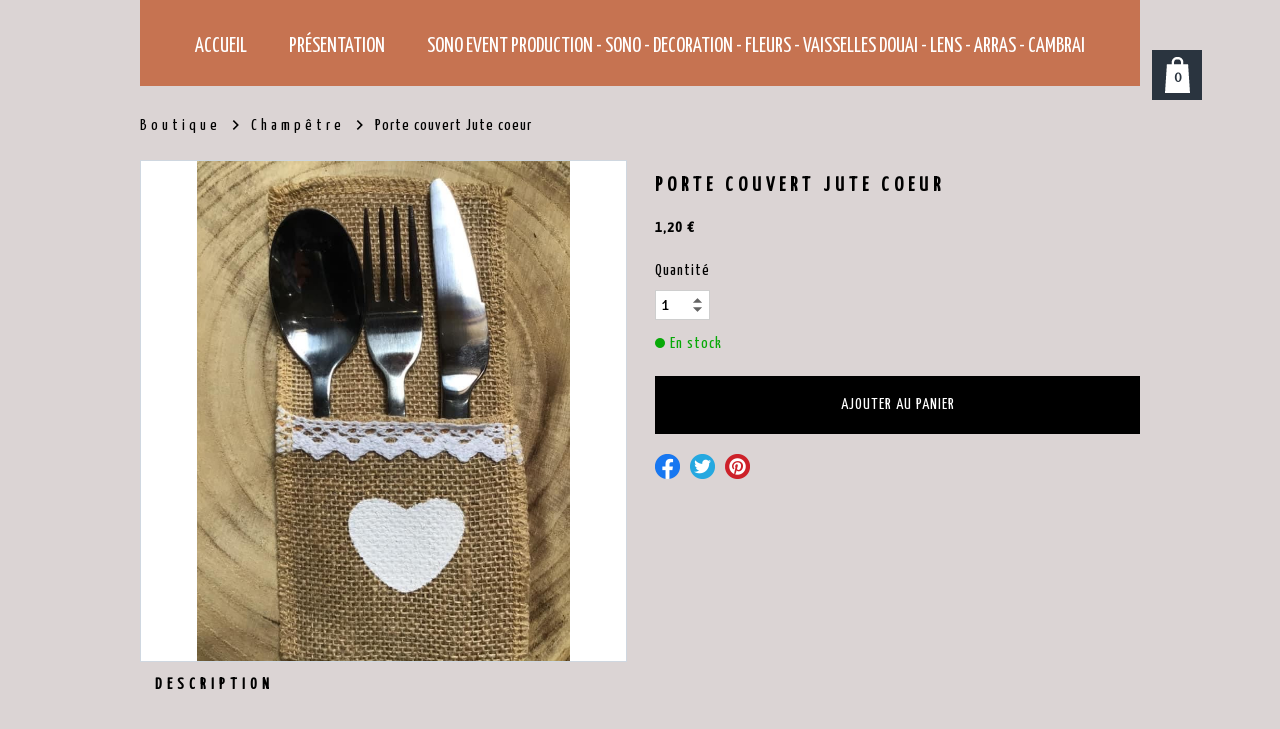

--- FILE ---
content_type: text/html; charset=utf-8
request_url: https://www.sonoevent.fr/store/d%C3%A9coration-de-salle/champ%C3%AAtre/porte-couvert-jute-coeur
body_size: 29920
content:


<!DOCTYPE html>

<html id="Html" xmlns="http://www.w3.org/1999/xhtml" lang="fr">
<head>
<!-- Google Analytics --->
<script type="text/javascript">
(function(i,s,o,g,r,a,m){i['GoogleAnalyticsObject']=r;i[r]=i[r]||function(){
(i[r].q=i[r].q||[]).push(arguments)},i[r].l=1*new Date();a=s.createElement(o),
m=s.getElementsByTagName(o)[0];a.async=1;a.src=g;m.parentNode.insertBefore(a,m)
})(window,document,'script','//www.google-analytics.com/analytics.js','ga');
ga('create', 'UA-62737322-2', 'auto', { name: 'system'});
ga('system.set', 'dimension1', '906605');
ga('system.set', 'dimension2', 'sonoevent.fr');
ga('system.send', 'pageview');
</script>


<!-- Global site tag (gtag.js) - Google Analytics -->
<script async src="https://www.googletagmanager.com/gtag/js?id="></script>
<script>
  window.dataLayer = window.dataLayer || [];
  function gtag(){dataLayer.push(arguments);}
  gtag('consent', 'default', {'ad_storage': 'granted','analytics_storage': 'granted'});
  gtag('js', new Date());
  gtag('set', {'custom_map': {'dimension1': 'siteId', 'dimension2': 'siteUrl'}});
  gtag('config', 'G-TEYNTCSR6J', {'siteId': '906605', 'siteUrl': 'sonoevent.fr'});
</script>

<title>
	Location décoration champetre 
</title><meta name="Generator" content="WebSelf.net" /><meta http-equiv="content-type" content="text/html; charset=utf-8" /><meta name="viewport" content="width=device-width" />
<meta name="DESCRIPTION" content="Location décoration champêtre  Lens, Douai, Bethune, Henin Beaumont, Cambrai, Arras, Lille, retrait ou livraison."/>
<meta property="og:url" content="https://www.sonoevent.fr/store/décoration-de-salle/champêtre/porte-couvert-jute-coeur"/>
<meta property="og:title" content="Location décoration champetre "/>
<meta property="og:description" content="Location décoration champêtre  Lens, Douai, Bethune, Henin Beaumont, Cambrai, Arras, Lille, retrait ou livraison."/>
<meta property="og:type" content="product"/>
<meta property="og:image" content="https://www.sonoevent.fr/file/si906605/IMG_2318-fi35483564.JPG"/>
<meta property="og:image:type" content="image/jpeg"/>
<meta property="og:image:width" content="200"/>
<meta property="og:image:height" content="200"/>
<link href="https://fonts.googleapis.com/css?family=Source+Sans+Pro|Kristi|Patrick+Hand|Crafty+Girls|Just+Another+Hand|Lato|Arvo|Crushed|Michroma|Lily+Script+One|Corben|Glass+Antiqua|Josefin+Sans|Lobster|Anton|Calligraffitti|Asap|Droid+Serif|Goudy+Bookletter+1911|Molengo|Signika|Dancing+Script|Architects+Daughter|Amaranth|Open+Sans:300|Coda|Open+Sans+Condensed:300|Merriweather|Fjalla+One|Chewy|Crimson+Text|Indie+Flower|Comfortaa|Yanone+Kaffeesatz|Homemade+Apple|Cardo|Orbitron|Cutive|Gruppo|Raleway|Roboto+Condensed|Allan|Mountains+of+Christmas|Kaushan+Script|Roboto+Slab|Roboto|Amiri|Lateef|Scheherazade|Sacramento|Meddon|Montserrat|Playfair+Display|Poppins|Work+Sans|Droid+Sans|Pathway+Gothic+One|DM+Sans|Manrope|Lexend+Deca|PT+Serif|Frank+Ruhl+Libre|Libre+Caslon+Text|Dela+Gothic+One|Righteous|Parisienne|Anek+Gurmukhi|Inter|Nunito+Sans|Prompt|Epilogue|Libre+Baskerville|Hahmlet|Fraunces|Elsie+Swash+Caps|Alfa+Slab+One|Berkshire+Swash|Syne|Libre+Franklin|Heebo|Kanit|Fira+Sans|Barlow+Condensed|Archivo|Literata|Rasa|Newsreader|Anonymous+Pro|Sansita+Swashed|Bebas+Neue|Great+Vibes|Petit+Formal+Script|Style+Script" rel="stylesheet" type="text/css" />
<link href="/Ext/Resources?a=bvYs0aOEOUIk3qjg__c8nA,,&r=FOHedOK__SnXegRQROGfy-nVB_O5EyVysemfSWPpywTPFmc2fmY16hHyw6k9_skq" rel="stylesheet" type="text/css"/>
<style type="text/css">
*:focus{outline:none;}.ui-slider{position:relative;}.ui-slider-handle{position:absolute;}.ui-datepicker{width:215px;padding:0;display:none;border-radius:3px;color:#121922;background:#eee;overflow:hidden;box-shadow:4px 4px 12px rgba(0, 0, 0, 0.6);font-family:Arial, Helvetica, sans-serif;font-size:10pt;}.ui-datepicker-header{padding:5px;}.ui-datepicker-prev, .ui-datepicker-next{display:none;}.ui-datepicker-title{display:flex;}.ui-datepicker select{padding:3px;border:none;border-radius:3px;}.ui-datepicker-month{flex:2;}.ui-datepicker-year{margin-left:5px;flex:1;}.ui-datepicker-calendar{width:calc(100% - 10px);margin:5px;border-collapse:collapse;}.ui-datepicker-calendar th span{display:block;margin-bottom:8px;border-bottom:1px solid #858688;padding-bottom:5px;}.ui-datepicker-calendar th, .ui-datepicker-calendar td{padding:0;text-align:center;}.ui-datepicker-calendar td{height:20px;}.ui-datepicker-unselectable{color:#858688;cursor:default;}.ui-datepicker a{color:#121922;text-decoration:none;cursor:pointer;}.ui-datepicker-current-day{background:#858688;}.ui-datepicker-today{font-weight:bold;text-decoration:underline;}#Background{margin:0px auto;padding-top:86px;}.Wrapper{position:relative;width:100%;}.WrapperItem{position:absolute;top:0px;right:0px;bottom:0px;left:0px;}.Content_Zone{position:relative;}.WrapperItem, .Zone{width:1000px;margin:0px auto;}.Wrapper > .Zone{position:relative;}#MenuWrapper{position:absolute;left:0px;top:8px;width:1000px;height:76px;}#TabsHolder{display:inline-block;}#Menu{white-space:nowrap;text-align:left;min-height:100%;}#MenuWrapper .item, #MenuWrapper .subItem{position:relative;}#Menu .item, #Menu .item > a{display:inline-block;vertical-align:middle;box-sizing:border-box;;}#Menu .item > a, #MenuWrapper .subItem > a{display:block;position:relative;white-space:nowrap;z-index:0;cursor:pointer;padding:1em;}#MenuWrapper a:link, #MenuWrapper a:visited, #MenuWrapper a:hover, #MenuWrapper a:active{text-decoration:inherit;}#MenuWrapper .subMenu, #MenuWrapper .subSubMenu, #MenuWrapper .subItem:hover .subSubMenu .subItem .subSubMenu{position:absolute;visibility:hidden;transition:visibility 0 0.2s;}#MenuWrapper .subMenu{top:100%;z-index:1;}#MenuWrapper .subSubMenu{top:0%;left:100%;z-index:2;}#MenuWrapper .subSubMenu.subMenuLeft{left:auto;right:100%;}#MenuWrapper .item:hover .subMenu, #MenuWrapper .subItem:hover .subSubMenu, #MenuWrapper .subItem .subSubMenu .subItem:hover .subSubMenu{visibility:visible;transition:visibility 0 0;}#Menu .separator{display:inline-block;vertical-align:middle;width:0.25em;height:3.4em;}.Block, .Block_Wrapper{position:absolute;}.Block_Wrapper{top:0px;bottom:0px;left:0px;right:0px;overflow:hidden;}#HeaderZoneWrapper .Zone, #FooterZoneWrapper .Zone{position:relative;}#HeaderZoneWrapper .Zone .Content_Zone, #FooterZoneWrapper .Zone .Content_Zone{position:absolute;min-height:0;}#HeaderZoneWrapper #HeaderContentZone, #FooterZoneWrapper #FooterContentZone{position:relative;overflow:hidden;z-index:0;}#HeaderMenuZone{left:0;top:0;z-index:5;}Html{min-width:1000px;}#HeaderContentZone{height:86px;}#HeaderWrapper{position:fixed;top:0px;z-index:1;}#Zone10049977 .Content_Zone{min-height:250px;}#FooterContentZone{height:160px;}.BgLayer{position:absolute;width:100%;height:100%;top:0;left:0;bottom:0;right:0}#Background {background-color: rgb(219, 212, 212);}#Background > .BgLayer {background-color: rgb(219, 212, 212);}#Body {background-color: rgba(0, 0, 0, 0);}#Body > .BgLayer {background-color: rgba(0, 0, 0, 0);}#Header {background-color: rgba(0, 0, 0, 0);}#Header > .BgLayer {background-color: rgba(0, 0, 0, 0);background-image: url('/file/si906605/terracotta-fi35457650x2000.jpg');background-size: cover;background-position: center center;background-repeat: no-repeat;background-attachment: scroll;opacity: 1;}#Footer {background-color: rgba(0, 0, 0, 0);}#Footer > .BgLayer {background-color: rgba(0, 0, 0, 0);background-image: url('/file/si906605/terracotta-fi35457650x2000.jpg');background-size: cover;background-position: center center;background-repeat: no-repeat;background-attachment: scroll;opacity: 1;}.Block.Type_Text .Block_Wrapper, .Block.Type_Script .Block_Wrapper, .Block.Type_Lang .Block_Wrapper, .Block.Type_Survey .Block_Wrapper {color: rgb(0, 0, 0);}.Block.Type_Form .Block_Wrapper, .Block.Type_MailingList .Block_Wrapper {color: rgb(0, 0, 0);}.Block.Type_Title .Block_Wrapper {color: rgb(255, 255, 255);}.Block .Block_Wrapper a:link {color: rgb(0, 0, 0);}#wsCategorySelector ul li.category-list-toggle:after {border-color: rgb(0, 0, 0);}.Block .Block_Wrapper a:visited {color: rgb(0, 0, 0);}.Block .Block_Wrapper a:hover {color: rgb(0, 0, 0);}.Block.Type_Blog .Block_Wrapper h2, .Block.Type_BlogPost .Block_Wrapper h3, .Block.Type_BlogCategory .Block_Wrapper h3, .Block.Type_RecentBlogPosts .Block_Wrapper h3, .Block.Type_BlogTag .Block_Wrapper h3, .Block.Type_BlogArchives .Block_Wrapper h3, .Block.Type_BlogRss .Block_Wrapper h3 {color: rgb(0, 0, 0);}.Block.Type_Blog .Block_Wrapper, .Block.Type_BlogPost .Block_Wrapper, .Block.Type_BlogCategory .Block_Wrapper, .Block.Type_BlogCategory .Block_Wrapper a, .Block.Type_RecentBlogPosts .Block_Wrapper, .Block.Type_RecentBlogPosts .Block_Wrapper a, .Block.Type_BlogTag .Block_Wrapper input[type=button], .Block.Type_BlogArchives .Block_Wrapper select {color: rgb(0, 0, 0);}.Block.Type_Blog .Block_Wrapper input[type=button], .Block.Type_BlogPost .Block_Wrapper input[type=button], .Block.Type_BlogTag .Block_Wrapper input[type=button]{background-color: rgb(0, 0, 0); color: rgb(255, 255, 255);}.Block.Type_BlogArchives .Block_Wrapper select { width: 100%; }.Block.Type_WebStore .Block_Wrapper h2, .Block.Type_WebStoreDetail .Block_Wrapper h1, .Block.Type_WebStoreCheckout .Block_Wrapper h1 {color: rgb(0, 0, 0);}.Block.Type_WebStore .Block_Wrapper h3, .Block.Type_WebStoreDetail .Block_Wrapper h2, .Block.Type_WebStoreCheckout .Block_Wrapper h2 {color: rgb(0, 0, 0);}.Block.Type_WebStore .Block_Wrapper, .Block.Type_WebStoreDetail .Block_Wrapper, .Block.Type_WebStoreCart .Block_Wrapper, .Block.Type_WebStoreCheckout .Block_Wrapper, .Block.Type_WebStoreThanks .Block_Wrapper {color: rgb(0, 0, 0);}.store_filters {color: rgb(0, 0, 0);border-color: rgb(0, 0, 0);}.wsCtWebStore .wsCategorySelector .slider-selection {background-color: rgb(0, 0, 0);}.wsCtWebStore .wsCategorySelector .slider-handle {background-color: rgb(0, 0, 0);}.Block.Type_WebStore .Block_Wrapper input[type=button], .Block.Type_WebStoreDetail .Block_Wrapper input[type=button], .Block.Type_WebStoreCart .Block_Wrapper input[type=button], .Block.Type_WebStoreCheckout .Block_Wrapper input[type=button], .Block.Type_WebStoreThanks .Block_Wrapper input[type=button] {background-color:rgb(0, 0, 0); border-color:rgb(0, 0, 0);font-family: 'Yanone Kaffeesatz';font-size: 16px;font-style: normal;text-decoration: none;letter-spacing: 1px;line-height: 1.8;text-transform: none;; color:rgb(255, 255, 255);}.Block.Type_WebStoreCheckout .Block_Wrapper input[type=button].noBackground {border-color:rgb(0, 0, 0); color:rgb(0, 0, 0);}#Menu {background-color: rgba(0, 0, 0, 0); border-color: rgb(255, 255, 255);}#Menu .item {background-color: rgb(0, 28, 28);}#Menu .item > a {color: rgb(255, 255, 255);}#Menu .item:hover {background-color: rgb(0, 28, 28);}#Menu .item:hover > a {color: rgb(205, 205, 205);}#Menu .item.active {background-color: rgb(0, 28, 28);}#Menu .item.active > a {color: rgb(205, 205, 205);}#MenuWrapper .subItem {background-color: rgb(0, 28, 28);}#MenuWrapper .subItem .subSubMenu .subItem .subSubMenu .subItem {background-color: rgb(0, 28, 28);}#MenuWrapper .subItem > a {color: rgb(255, 255, 255);}#MenuWrapper .subItem .subSubMenu .subItem .subSubMenu .subItem > a {color: rgb(255, 255, 255)}#MenuWrapper .subItem:hover {background-color: rgb(0, 28, 28);}#MenuWrapper .subItem .subSubMenu .subItem .subSubMenu .subItem:hover  {background-color: rgb(0, 28, 28);}#MenuWrapper .subItem:hover > a {color: rgb(205, 205, 205);}#MenuWrapper .subItem .subSubMenu .subItem .subSubMenu .subItem:hover > a {color: rgb(205, 205, 205)}#MenuWrapper .subItem.active {background-color: rgb(0, 28, 28);}#MenuWrapper .subItem.active > a {color: rgb(205, 205, 205);}#Menu .separator {background-color: rgb(255, 255, 255);}#MenuWrapper .item, #MenuWrapper .subItem {font-family: 'Yanone Kaffeesatz';font-size: 21px;font-style: normal;text-decoration: none;letter-spacing: 0px;line-height: 1.3;text-transform: uppercase;}.Block.Type_Text .Block_Wrapper, .Block.Type_Script .Block_Wrapper, .Block.Type_Lang .Block_Wrapper, .Block.Type_Survey .Block_Wrapper, .Block.Type_Button .Block_Wrapper {font-family: 'Yanone Kaffeesatz';font-size: 16px;font-style: normal;text-decoration: none;letter-spacing: 1px;line-height: 1.8;text-transform: none;}.Block.Type_Form .Block_Wrapper, .Block.Type_MailingList .Block_Wrapper {font-family: 'Yanone Kaffeesatz';font-size: 16px;font-style: normal;text-decoration: none;letter-spacing: 1px;line-height: 1.3;text-transform: none;}.Block.Type_Title .Block_Wrapper {font-family: 'Yanone Kaffeesatz';font-size: 16px;font-style: normal;text-decoration: none;letter-spacing: 5px;line-height: 1.3;text-transform: uppercase;}.Block .Block_Wrapper a:link {font-family: 'Yanone Kaffeesatz';font-size: 16px;font-style: normal;text-decoration: none;letter-spacing: 4px;line-height: 1.3;text-transform: none;}.Block .Block_Wrapper a:hover {font-family: 'Yanone Kaffeesatz';font-size: 16px;font-style: normal;text-decoration: none;letter-spacing: 1px;line-height: 1.3;text-transform: none;}.Block .Block_Wrapper a:visited {font-family: 'Yanone Kaffeesatz';font-size: 16px;font-style: normal;text-decoration: none;letter-spacing: 1px;line-height: 1.3;text-transform: none;}.Block.Type_Blog .Block_Wrapper h2, .Block.Type_BlogPost .Block_Wrapper h3, .Block.Type_BlogCategory .Block_Wrapper h3, .Block.Type_RecentBlogPosts .Block_Wrapper h3, .Block.Type_BlogTag .Block_Wrapper h3, .Block.Type_BlogArchives h3, .Block.Type_BlogRss h3 {font-family: 'Arial';font-size: 35px;font-style: normal;text-decoration: none;letter-spacing: 0px;line-height: 1.3;text-transform: none;}.Block.Type_Blog .Block_Wrapper, .Block.Type_BlogPost .Block_Wrapper, .Block.Type_BlogCategory .Block_Wrapper, .Block.Type_BlogCategory .Block_Wrapper a, .Block.Type_RecentBlogPosts .Block_Wrapper, .Block.Type_RecentBlogPosts .Block_Wrapper a, .Block.Type_BlogTag .Block_Wrapper input[type=button], .Block.Type_BlogArchives .Block_Wrapper select { font-family: 'Arial';font-size: 16px;font-style: normal;text-decoration: none;letter-spacing: 0px;line-height: 1.3;text-transform: none;}.Block.Type_BlogArchives .Block_Wrapper select { width: 100%; }.Block.Type_WebStore .Block_Wrapper h2, .Block.Type_WebStoreDetail .Block_Wrapper h1, .Block.Type_WebStoreCheckout .Block_Wrapper h1 {font-family: 'Yanone Kaffeesatz';font-size: 16px;font-style: normal;text-decoration: none;letter-spacing: 5px;line-height: 1.3;text-transform: uppercase;}.Block.Type_WebStore .Block_Wrapper h3, .Block.Type_WebStoreDetail .Block_Wrapper h2, .Block.Type_WebStoreCheckout .Block_Wrapper h2 {font-family: 'Yanone Kaffeesatz';font-size: 16px;font-style: normal;text-decoration: none;letter-spacing: 5px;line-height: 1.3;text-transform: uppercase;}.Block.Type_WebStore .Block_Wrapper, .Block.Type_WebStoreDetail .Block_Wrapper, .Block.Type_WebStoreCart .Block_Wrapper, .Block.Type_WebStoreCheckout .Block_Wrapper, .Block.Type_WebStoreThanks .Block_Wrapper { font-family: 'Yanone Kaffeesatz';font-size: 16px;font-style: normal;text-decoration: none;letter-spacing: 1px;line-height: 1.8;text-transform: none;}#HeaderContent {font-family: 'Yanone Kaffeesatz';font-size: 16px;font-style: normal;text-decoration: none;letter-spacing: 1px;line-height: 1.3;text-transform: none;}#FooterContent {font-family: 'Yanone Kaffeesatz';font-size: 16px;font-style: normal;text-decoration: none;letter-spacing: 1px;line-height: 1.3;text-transform: none;}#Menu .item > a {text-align: center;}#Menu .item:not(:first-child), #Menu .separator {margin-left: 0px;}#Menu .item {position:relative}#MenuWrapper .subItem > a {text-align: center;}#MenuWrapper .subItem:first-child {border-top-left-radius: 0px; border-top-right-radius: 0px;}#MenuWrapper .subItem:last-child {border-bottom-left-radius: 0px; border-bottom-right-radius: 0px;}#Menu{background-color: rgba(0, 0, 0, 0);padding:0px;box-shadow:0px 0px 0px 0px rgba(0, 0, 0, 0.5);}#Menu .item, #Menu .item:hover, #Menu .item.active {background-color: transparent; background-image: none; position:relative;}#Menu .item > a span, #Menu .subItem > a span {-webkit-transition: color 0.4s; transition: color 0.4s;}#ct_55678878{box-shadow: 0px 0px 0px 0px rgb(0, 0, 0);}#ct_55678878 .Block_Wrapper{background-color: rgba(255, 255, 255, 0);padding-left: 0px; padding-right: 0px; padding-top: 0px; padding-bottom: 0px;}
</style>
<link rel="icon" href="/file/si906605/Diapositive1-fi28502007.ico" type="image/x-icon"/>
<link rel="shortcut icon" href="/file/si906605/Diapositive1-fi28502007.ico" type="image/x-icon"/>


    <script type="text/javascript" src="https://ajax.googleapis.com/ajax/libs/jquery/1.10.2/jquery.min.js"></script>
    <script type="text/javascript" src="https://ajax.googleapis.com/ajax/libs/jqueryui/1.10.4/jquery-ui.min.js"></script>
	<link rel="stylesheet" href="https://code.jquery.com/ui/1.12.1/themes/base/jquery-ui.css" />

	<script type="text/javascript" src="https://cdnjs.cloudflare.com/ajax/libs/bootstrap-slider/10.6.1/bootstrap-slider.min.js"></script>
	<link href="https://cdnjs.cloudflare.com/ajax/libs/bootstrap-slider/10.6.1/css/bootstrap-slider.min.css" rel="stylesheet" type="text/css" />
	<script src="https://cdn.jsdelivr.net/npm/js-cookie@2/src/js.cookie.min.js"></script>
    <!-- <script src="https://www.paypal.com/sdk/js?client-id=AUNakhABHvEg1Tc5ZZWhtNmzdx66xoAHvtf1A8GPyirPCC0FYt3tuJvWLkpa&currency=CAD&disable-funding=card"></script> -->
    
<script type="text/javascript" src="/Ext/Resources?a=bvYs0aOEOUIk3qjg__c8nA,,&r=V74LUEPQZtTwomg0BGmq_boltWDX_TZkV78Q4NidVaSTIaFHkjMKnx2H_tdil9SK"></script>
<script type="text/javascript" src="/Ext/Resources?a=bvYs0aOEOUIk3qjg__c8nA,,&r=V74LUEPQZtTwomg0BGmq_ZU-V5PK3WNzQoLkQv9xLCeYZ5T8wF7yeaxQTjmeb1R-"></script>
<script type="text/javascript" src="/Ext/Resources?a=bvYs0aOEOUIk3qjg__c8nA,,&r=V74LUEPQZtTwomg0BGmq_e3L2aQaMCi_UPplnDWr1Mo,"></script>
<script type="text/javascript" src="/Ext/Resources?a=bvYs0aOEOUIk3qjg__c8nA,,&r=V74LUEPQZtTwomg0BGmq_dY1wG72undyorJ0HrEGcLI,"></script>
<script type="text/javascript" src="/Ext/Resources?a=bvYs0aOEOUIk3qjg__c8nA,,&r=V74LUEPQZtTwomg0BGmq_aLNiUTQGivERI26xCcdAI8,"></script>
<script type="text/javascript" src="/Ext/Resources?a=bvYs0aOEOUIk3qjg__c8nA,,&r=V74LUEPQZtTwomg0BGmq_dOzhBEYLfx9rmRtRFNrhPA,"></script>
<script type="text/javascript" src="/Ext/Resources?a=bvYs0aOEOUIk3qjg__c8nA,,&r=V74LUEPQZtTwomg0BGmq_fDKJ6U1dr3UvgWnKifK4fxf2HgGm38rbNQlk1le30An"></script>
<script type="text/javascript">
var pageData = {lang: "Fr", pageId: 6018419, siteId: 906605, flagged: true, defaultLanguage: "Fr"};
var menuData = { textAlign: "Center", letterSpacing: 0, tabSpacing: 0, scaleTabs: false, justifyTabs: false, tabsPosition: 50, subTextAlign: "Center", subTabsPosition: 0, tabFxName: "Fade", moreTabText: "SONO EVENT PRODUCTION - SONO - DECORATION - FLEURS - VAISSELLES Douai -  Lens - Arras - Cambrai" };
window.WS.Parameters = {Social : {Pinterest : false, PinterestShape : 1, PinterestColor:2}, Others : {Button : true, ButtonAlign : 2, Intro: false}};
window.WS.Sync = false;
window.WS.IsMobile = false;
window.WS.MappingUrl = {WebStoreCheckout:"https://sono-event-59.checkout.webselfsite.net"};</script>
<link rel="canonical" href="https://www.sonoevent.fr/store/décoration-de-salle/champêtre/porte-couvert-jute-coeur"/>


    <script>
        if (window.UnsupportedBrowserCheck) {
            UnsupportedBrowserCheck('Viewer');
        } else {
            if (!window.WS) window.WS = {};
            window.WS.ProjectName = "Viewer";
        }
    </script>

    <script defer
        src="https://maps.googleapis.com/maps/api/js?key=AIzaSyAI3urDB9cWGypOMBs6_O20ucSRulmLcx0&libraries=places">
    </script>

    <style>
        .ScalableButton.Block.Type_Button .Block_Wrapper{
            position: static;
        }
        .ScalableButton{
            height:auto !important;
        }
        .ScalableButton .wsCtButtonMain .wsText {
            position: relative !important;
        }

        input[type=button]
        {
            -webkit-appearance: none;
        }
    </style>
<script type="text/javascript" src="/Ext/Resources?a=5AImKiaXQzADMntIV4ay8tepI9JfJHEf7-wP7X8a3hI,&r=5AImKiaXQzADMntIV4ay8s-yWJoAwMNLenG4fmnqLy4QsFjN9jTuy2rKYAcC4f54"></script><script type="text/javascript" src="/Ext/Resources?a=5AImKiaXQzADMntIV4ay8tepI9JfJHEf7-wP7X8a3hI,&r=5AImKiaXQzADMntIV4ay8odeokVm2TzhsI9dJFxHKIihLSrQW1nhK8_YuZTWFwql"></script><script type="text/javascript" src="/Ext/Resources?a=5AImKiaXQzADMntIV4ay8tepI9JfJHEf7-wP7X8a3hI,&r=5AImKiaXQzADMntIV4ay8mtx2j7DOE5IUEyzWgVWBNns6nGIsZCgGw2sACAhGJFa"></script><script type="text/javascript" src="/Ext/Resources?a=5AImKiaXQzADMntIV4ay8tepI9JfJHEf7-wP7X8a3hI,&r=5AImKiaXQzADMntIV4ay8g2gQyYnvkPTy1qMKIwnd5THro3B2WfbZsnMmYrJR-s2"></script><script type="text/javascript" src="/Ext/Resources?a=64aOpIJt_-mctZNZIKshTEWYi9aEy_u-TR3kog5WjvE,&r=64aOpIJt_-mctZNZIKshTLuU6qvphfzY8kuVlwJ3jpipXKMmRrYQg9SAm_KqEStB"></script><link type="text/css" href="/Ext/Resources?a=64aOpIJt_-mctZNZIKshTEWYi9aEy_u-TR3kog5WjvE,&r=64aOpIJt_-mctZNZIKshTLuU6qvphfzY8kuVlwJ3jpjM_TswZoaInTHnpbfYiL2p" rel="stylesheet"/><script type="text/javascript" src="/Ext/Resources?a=jpCcy3DQE1HktMBwY-yAo_mgru_igcJ9PAaafkALWsE,&r=jpCcy3DQE1HktMBwY-yAo-Zz_5i4Q32HpdUAXDCt5_73oiiO1M5rKyzqA-FQzx87"></script><script type="text/javascript" src="/Ext/Resources?a=jpCcy3DQE1HktMBwY-yAo_mgru_igcJ9PAaafkALWsE,&r=jpCcy3DQE1HktMBwY-yAo5P7B5R0rCThMR5Ka3SKJBO4FpFdvsjph_CD35UtwUcj"></script><link href="/Ext/Resources?a=8dWWA_vGfRxFc91L5QyT6OaFLgZqUaVOezD7eXJRlaI,&r=8dWWA_vGfRxFc91L5QyT6Bish_tYkmUZ-F5_7TCRsFST9xPxB0gY8inTrER0Cp4b" rel="stylesheet" type="text/css" /><script type="text/javascript" src="/Ext/Resources?a=8dWWA_vGfRxFc91L5QyT6OaFLgZqUaVOezD7eXJRlaI,&r=8dWWA_vGfRxFc91L5QyT6JginG07cvZceOXkXHvFT5E6aAAoHGZBIIu9kmPb2zpr"></script><link type="text/css" href="/Ext/Resources?a=hJmCe_9dy7ejE6FDFWmdObo8wd1vezy4TuTYWSbgiUo,&r=hJmCe_9dy7ejE6FDFWmdOXXlYAirSkTvmnMFJg_ttU1lNqvBIekdhawJ5TI1-sCc" rel="stylesheet"/><script type="text/javascript" src="/Ext/Resources?a=hJmCe_9dy7ejE6FDFWmdObo8wd1vezy4TuTYWSbgiUo,&r=hJmCe_9dy7ejE6FDFWmdOUCo72DimSgmrYjqC5YYMyK1yq1-Joc5xljFNFKOiIoe"></script><script type="text/javascript" src="/Ext/Resources?a=CLe5H_Yo_xKcOYsdCuvobpUD40BC_RZO0YULMWRlWYQ,&r=CLe5H_Yo_xKcOYsdCuvobhJG5QFgjU6-qo1NNgbT7Wk,"></script><link href="/Ext/Resources?a=CLe5H_Yo_xKcOYsdCuvobpUD40BC_RZO0YULMWRlWYQ,&r=CLe5H_Yo_xKcOYsdCuvoblx1OQFnk1QrE-fxhx55gvv8fwOGZSI2-8dwwKakXP48" rel="stylesheet" type="text/css" /><script type="text/javascript" src="/Ext/Resources?a=CLe5H_Yo_xKcOYsdCuvobpUD40BC_RZO0YULMWRlWYQ,&r=CLe5H_Yo_xKcOYsdCuvobo84YPk_zD31lLGeXIXR_uU,"></script><link href="/Ext/Resources?a=CLe5H_Yo_xKcOYsdCuvobpUD40BC_RZO0YULMWRlWYQ,&r=CLe5H_Yo_xKcOYsdCuvobnkzXX2yal_O9lmLtDQRfgqBeuW5VxXrMpvOILVF-9ME" rel="stylesheet" type="text/css" /><script type="text/javascript" src="/Ext/Resources?a=CLe5H_Yo_xKcOYsdCuvobpUD40BC_RZO0YULMWRlWYQ,&r=CLe5H_Yo_xKcOYsdCuvobiHB6weYJqMge6dRtaxn8d9ac21FYILZfcsCXMOzlFwo"></script><link href="/Ext/Resources?a=CLe5H_Yo_xKcOYsdCuvobpUD40BC_RZO0YULMWRlWYQ,&r=CLe5H_Yo_xKcOYsdCuvobjB1NmFdsv8xKI1WrYfGmT3atFYjeMI8ht-eNYnbufvF" rel="stylesheet" type="text/css" /><script type="text/javascript" src="/Ext/Resources?a=CLe5H_Yo_xKcOYsdCuvobpUD40BC_RZO0YULMWRlWYQ,&r=CLe5H_Yo_xKcOYsdCuvobglk6MZmrreMi8Zah9gODB0D0HuXRtIOM4-z9eAbOlww"></script><link href="/Ext/Resources?a=CLe5H_Yo_xKcOYsdCuvobpUD40BC_RZO0YULMWRlWYQ,&r=CLe5H_Yo_xKcOYsdCuvobhwm01YSoQ5DkULUjQTfeTr84GNeDGX3SlbVT6A0Yo7a" rel="stylesheet" type="text/css" /><script type="text/javascript" src="/Ext/Resources?a=CLe5H_Yo_xKcOYsdCuvobpUD40BC_RZO0YULMWRlWYQ,&r=CLe5H_Yo_xKcOYsdCuvobgTqwQ77rg34PTxXzUEMKBj3ud7pL3iaySupDQrEL0bi"></script><script type="text/javascript" src="/Ext/Resources?a=CLe5H_Yo_xKcOYsdCuvobpUD40BC_RZO0YULMWRlWYQ,&r=CLe5H_Yo_xKcOYsdCuvobvYgDilVnxK1mNGLmY0uGdBJeOM71D3vYLd6f1OEqWsA"></script><link href="/Ext/Resources?a=CLe5H_Yo_xKcOYsdCuvobpUD40BC_RZO0YULMWRlWYQ,&r=CLe5H_Yo_xKcOYsdCuvobqHhrMGJNMmk4V11uSe5bRTj1iK442EjscMOYtlye_qF" rel="stylesheet" type="text/css" /></head>
<body id="Background" style="position: relative; min-height: 100vh; margin: 0px;">
    <div class="BgLayer"></div>
    <div id="ControlContainer"></div>
    
    <input name="ParamML" type="hidden" id="ParamML" />
    <div style="position: relative; z-index: 0;">
        <div class="scrollbarMeasure"></div>
        <div id="MainWrapper" class="Wrapper" style="min-height: 100%;overflow:hidden">
            <div id="Main" class="WrapperItem">
            </div>
            
            <div id="HeaderWrapper" class="Wrapper">
                <div class="BgLayer"></div>
                <div id="Header" class="WrapperItem">
                    <div class="BgLayer"></div>
                </div>
                <div id="HeaderZoneWrapper" class="ZoneWrapper">
                    <div class="Wrapper">
                        <div class="Zone">
                            <div id="HeaderContentZone" class="Content_Zone header">
                            </div>
                            <div id="HeaderMenuZone" class="Content_Zone header" style="visibility:hidden">
                            <div id="MenuWrapper"><div id="Menu"><div id="TabsHolder"><div class="item"><a href="/accueil" name="Accueil" data-id="6116279"><span name="Accueil">Accueil</span></a></div><div class="item"><a href="/presentation" name="Présentation" data-id="6116198"><span name="Présentation">Présentation</span></a></div><div class="item"><a href="/webstore" name="Tarifs" data-id="15454871"><span name="Tarifs">Tarifs</span></a></div><div class="item"><a href="/nos-prestations" name="DJ" data-id="6116280"><span name="DJ">DJ</span></a></div><div class="item"><a href="/decoration" name="Décoration" data-id="6146072"><span name="Décoration">Décoration</span></a><div class="subMenu"><div class="subItem"><a href="/linge-de-reception" name="Linge de reception" data-id="12851117"><span name="Linge de reception">Linge de reception</span></a></div><div class="subItem"><a href="/mobilier" name="Mobilier" data-id="12851141"><span name="Mobilier">Mobilier</span></a></div><div class="subItem"><a href="/centre-de-table" name="Centre de table" data-id="12851167"><span name="Centre de table">Centre de table</span></a></div><div class="subItem"><a href="/decoupe-laser" name="Découpe laser" data-id="12851168"><span name="Découpe laser">Découpe laser</span></a></div><div class="subItem"><a href="/decoration-de-la-salle" name="Décoration de la salle " data-id="12851207"><span name="Décoration de la salle ">Décoration de la salle </span></a></div><div class="subItem"><a href="/les-bars" name="Les Bars" data-id="12858445"><span name="Les Bars">Les Bars</span></a></div><div class="subItem"><a href="/ballons" name="Ballons" data-id="12851208"><span name="Ballons">Ballons</span></a></div><div class="subItem"><a href="/arche-de-ballons" name="Arche de ballons" data-id="6437090"><span name="Arche de ballons">Arche de ballons</span></a></div></div></div><div class="item"><a href="/location-de-vaisselle" name="Location de vaisselle" data-id="6146070"><span name="Location de vaisselle">Location de vaisselle</span></a></div><div class="item"><a href="/notre-materiel" name="Fleurs" data-id="6115944"><span name="Fleurs">Fleurs</span></a></div><div class="item"><a href="/borne-a-selfie" name="Borne à Selfie" data-id="14489066"><span name="Borne à Selfie">Borne à Selfie</span></a></div><div class="item"><a href="/contact" name="Contact" data-id="6116205"><span name="Contact">Contact</span></a></div></div></div></div></div>
                        </div>
                    </div>
                </div>
            </div>
            <div id="BodyWrapper" class="Wrapper">
                <div class="BgLayer"></div>
                <div id="Body" class="WrapperItem">
                    <div class="BgLayer"></div>
                </div>
                <div id="BodyZoneWrapper" class="ZoneWrapper">
                <div id="Zone10049977" class="Wrapper"><div class="BgLayer"></div><div class="Zone"><div class="BgLayer"></div><div id="ContentZone10049977" class="Content_Zone" style="width: 100%; height: 1200px;"><div id="ct_55678878" class="Block Type_WebStoreDetail" style="left: 0px; top: 10px; width: 1000px; height: 1190px;" ><div class="Block_Wrapper"></div></div></div></div></div></div>
            </div>
            <div id="FooterWrapper" class="Wrapper">
                <div class="BgLayer"></div>
                <div id="Footer" class="WrapperItem">
                    <div class="BgLayer"></div>
                </div>
                <div id="FooterZoneWrapper" class="ZoneWrapper">
                    <div class="Wrapper">
                        <div class="Zone">
                            <div id="FooterContentZone" class="Content_Zone footer">
                            <div id="ct_57155713" class="Block Type_SocialButtons" style="left: 849px; top: 97px; width: 120px; height: 30px;" ><div class="Block_Wrapper"></div></div><div id="ct_136175142" class="Block Type_Text" style="left: 150px; top: 0px; width: 420px; height: 175px; z-index: 1;" multiplier="1"><div class="Block_Wrapper"></div></div><div id="ct_136175147" class="Block Type_Image" style="left: 10px; top: 0px; width: 95px; height: 127px; z-index: 2;" ><div class="Block_Wrapper"></div></div><div id="ct_136175260" class="Block Type_Text" style="left: 525px; top: 8px; width: 420px; height: 119px; z-index: 3;" multiplier="1"><div class="Block_Wrapper"></div></div></div>
                        </div>
                    </div>
                </div>            
            </div>
            
            <div id="FreeMoveWrapper" class="Zone" style="position: absolute; top: 0px; left: 0px; right: 0px; z-index:0;"></div>
            
        </div>
    </div>
    <div style="position:relative;">
        
        
        
    </div>
    
</body>
</html>